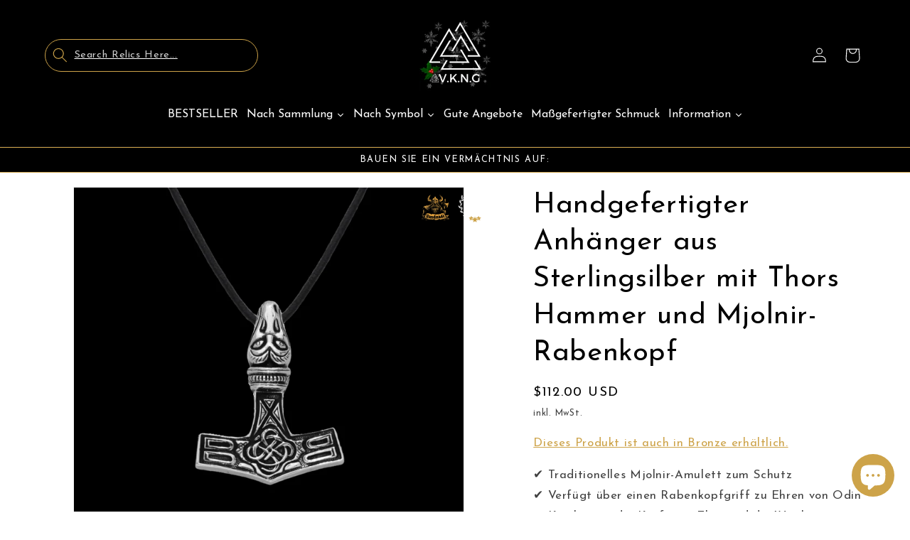

--- FILE ---
content_type: text/javascript; charset=utf-8
request_url: https://www.vkngjewelry.com/de/products/thors-hammer-mjolnir-raven-head-sterling-silver-pendant.js
body_size: 1603
content:
{"id":4774574751810,"title":"Handgefertigter Anhänger aus Sterlingsilber mit Thors Hammer und Mjolnir-Rabenkopf","handle":"thors-hammer-mjolnir-raven-head-sterling-silver-pendant","description":"\u003cdiv\u003e\u003cspan data-mce-fragment=\"1\"\u003e\u003c\/span\u003e\u003c\/div\u003e\n\u003ch2\u003eThors Hammer Mjolnir Rabenkopf Sterling Silber Anhänger\u003c\/h2\u003e\n\u003cp\u003e\u003ca href=\"https:\/\/www.vkngjewelry.com\/products\/thors-hammer-mjolnir-raven-head-pendant-bronze\" target=\"_blank\" title=\"Thor's Hammer Mjolnir Raven Head Pendant Bronze\" rel=\"noopener noreferrer\"\u003eDieses Produkt ist auch in Bronze erhältlich\u003c\/a\u003e\u003c\/p\u003e\n\u003cdiv\u003e💎 Traditionelles Mjolnir-Amulett\u003cbr\u003e💎 Starkes Schutzsymbol\u003cbr\u003e💎 Beinhaltet auch den Raben von Odin\u003cbr\u003e💎 Handgefertigt aus Sterlingsilber\u003cbr\u003e\n\u003c\/div\u003e\n\u003cdiv\u003e\u003cbr\u003e\u003c\/div\u003e\n\u003cdiv\u003e\u003cspan data-mce-fragment=\"1\"\u003e👑Dieses Produkt kann in Gold gefertigt werden (kontaktieren Sie uns) \u003c\/span\u003e\u003c\/div\u003e\n\u003cdiv\u003e\u003cspan data-mce-fragment=\"1\"\u003e\u003c\/span\u003e\u003c\/div\u003e\n\u003cp\u003eAnhänger separat erhältlich, perfekt mit:\u003c\/p\u003e\n\u003cdiv data-en-clipboard=\"true\" data-pm-slice=\"1 1 []\"\u003e\n\u003cspan\u003e➡\u003c\/span\u003e\u003cspan\u003eEchtes Lederband: \u003c\/span\u003e\u003ca href=\"https:\/\/www.vkngjewelry.com\/collections\/classic\/products\/genuine-leather-cord\" target=\"_blank\" title=\"GENUINE LEATHER CORD 1,5 MM\" rel=\"noopener noreferrer\" data-mce-href=\"https:\/\/www.vkngjewelry.com\/collections\/classic\/products\/genuine-leather-cord\"\u003eHier\u003c\/a\u003e\u003cbr\u003e\n\u003cdiv data-pm-slice=\"1 1 []\" data-en-clipboard=\"true\" data-mce-fragment=\"1\"\u003e\n\u003cspan data-mce-fragment=\"1\"\u003e➡\u003c\/span\u003eKette aus feinem Sterlingsilber: \u003ca href=\"https:\/\/www.vkngjewelry.com\/products\/sterling-silver-fine-chain-mail\" target=\"_blank\" title=\"STERLING SILVER FINE CHAIN MAIL 1,5MM\" rel=\"noopener noreferrer\" data-mce-href=\"https:\/\/www.vkngjewelry.com\/products\/sterling-silver-fine-chain-mail\"\u003eHier\u003c\/a\u003e\n\u003c\/div\u003e\n\u003cdiv data-pm-slice=\"1 1 []\" data-en-clipboard=\"true\" data-mce-fragment=\"1\"\u003e\u003c\/div\u003e\n\u003cbr\u003e\n\u003cdiv style=\"text-align: center;\"\u003e\u003cspan style=\"text-decoration: underline;\"\u003e\u003cstrong data-mce-fragment=\"1\"\u003eWas stellt dieser Schmuck dar?\u003c\/strong\u003e\u003c\/span\u003e\u003c\/div\u003e\n\u003cdiv style=\"text-align: left;\"\u003e\u003cspan style=\"text-decoration: underline;\"\u003e\u003cstrong data-mce-fragment=\"1\"\u003e\u003c\/strong\u003e\u003c\/span\u003e\u003c\/div\u003e\n\u003c\/div\u003e\n\u003cdiv\u003e\n\u003cp\u003eDas häufigste Schmuckstück, das die Wikinger selbst trugen, waren Amulette in Form von Mjolnir, Thors Hammer.\u003c\/p\u003e\n\u003cp\u003eDies waren starke Symbole des göttlichen Schutzes, die den Schutz des Gottes Thor anriefen.\u003c\/p\u003e\n\u003cp\u003eDieser Mjolnir-Anhänger im traditionellen Stil ist mit einem Rabenkopfgriff kombiniert.\u003c\/p\u003e\n\u003cp\u003eRaben waren ein weiteres beliebtes Motiv in der Wikingerkunst.\u003c\/p\u003e\n\u003cp\u003eRaben waren die Vertrauten von Odin. Sie waren seine Augen und Ohren in der Welt, und einen Raben zu sehen bedeutete immer, dass Odin in der Nähe war.\u003c\/p\u003e\n\u003cp\u003eDieser Anhänger aus Sterlingsilber ist das perfekte Stück für einen modernen Wikinger, der nach einem Symbol sucht, das sowohl den Schutz von Thor beschwört als auch Odin ehrt.\u003c\/p\u003e\n\u003c\/div\u003e\n\u003cdiv\u003e\u003c\/div\u003e\n\u003cdiv\u003e\n\u003chr noshade width=\"300\" size=\"3\" align=\"center\"\u003e\n\u003cp\u003e\u003cstrong\u003eFarbe\u003c\/strong\u003e : Silber \u003cstrong\u003eGewicht\u003c\/strong\u003e : 17gr  \u003cstrong\u003eGröße\u003c\/strong\u003e : 30 x 22 x 6 mm   \u003cstrong\u003e﻿Loch\u003c\/strong\u003e﻿: 2,5 mm\u003c\/p\u003e\n\u003cp\u003e\u003cstrong\u003eMaterialien \u003c\/strong\u003e\u003cem\u003e:\u003cspan\u003e 925er Sterling Silber\u003c\/span\u003e\u003c\/em\u003e\u003c\/p\u003e\n\u003cp\u003e\u003cspan\u003eHergestellt in der Ukraine \u003c\/span\u003e\u003c\/p\u003e\n\u003c\/div\u003e","published_at":"2021-02-10T11:42:55+01:00","created_at":"2021-01-27T17:03:00+01:00","vendor":"vkngjewelry","type":"Während","tags":["80-150","artem","dhl","handmade","made on demand","necklace","necklaces","premium-line","Raven","Silver","Thor hammer","Thor's Hammer","Viking"],"price":11200,"price_min":11200,"price_max":11200,"available":true,"price_varies":false,"compare_at_price":11200,"compare_at_price_min":11200,"compare_at_price_max":11200,"compare_at_price_varies":false,"variants":[{"id":32646889832514,"title":"Default Title","option1":"Default Title","option2":null,"option3":null,"sku":"CV98","requires_shipping":true,"taxable":true,"featured_image":null,"available":true,"name":"Handgefertigter Anhänger aus Sterlingsilber mit Thors Hammer und Mjolnir-Rabenkopf","public_title":null,"options":["Default Title"],"price":11200,"weight":45,"compare_at_price":11200,"inventory_management":null,"barcode":null,"requires_selling_plan":false,"selling_plan_allocations":[]}],"images":["\/\/cdn.shopify.com\/s\/files\/1\/0007\/6935\/9938\/files\/thor-s-hammer-mjolnir-raven-head-sterling-silver-pendant-handmade-viking-jewellery-vkngjewelry-61396794933576.jpg?v=1753332006"],"featured_image":"\/\/cdn.shopify.com\/s\/files\/1\/0007\/6935\/9938\/files\/thor-s-hammer-mjolnir-raven-head-sterling-silver-pendant-handmade-viking-jewellery-vkngjewelry-61396794933576.jpg?v=1753332006","options":[{"name":"Title","position":1,"values":["Default Title"]}],"url":"\/de\/products\/thors-hammer-mjolnir-raven-head-sterling-silver-pendant","media":[{"alt":"vkngjewelry Pendant Handcrafted Thor's Hammer Mjolnir Raven Head Sterling Silver Pendant","id":52734765793608,"position":1,"preview_image":{"aspect_ratio":1.0,"height":800,"width":800,"src":"https:\/\/cdn.shopify.com\/s\/files\/1\/0007\/6935\/9938\/files\/thor-s-hammer-mjolnir-raven-head-sterling-silver-pendant-handmade-viking-jewellery-vkngjewelry-61396794933576.jpg?v=1753332006"},"aspect_ratio":1.0,"height":800,"media_type":"image","src":"https:\/\/cdn.shopify.com\/s\/files\/1\/0007\/6935\/9938\/files\/thor-s-hammer-mjolnir-raven-head-sterling-silver-pendant-handmade-viking-jewellery-vkngjewelry-61396794933576.jpg?v=1753332006","width":800}],"requires_selling_plan":false,"selling_plan_groups":[]}

--- FILE ---
content_type: text/javascript; charset=utf-8
request_url: https://www.vkngjewelry.com/de/products/thors-hammer-mjolnir-raven-head-sterling-silver-pendant.js
body_size: 939
content:
{"id":4774574751810,"title":"Handgefertigter Anhänger aus Sterlingsilber mit Thors Hammer und Mjolnir-Rabenkopf","handle":"thors-hammer-mjolnir-raven-head-sterling-silver-pendant","description":"\u003cdiv\u003e\u003cspan data-mce-fragment=\"1\"\u003e\u003c\/span\u003e\u003c\/div\u003e\n\u003ch2\u003eThors Hammer Mjolnir Rabenkopf Sterling Silber Anhänger\u003c\/h2\u003e\n\u003cp\u003e\u003ca href=\"https:\/\/www.vkngjewelry.com\/products\/thors-hammer-mjolnir-raven-head-pendant-bronze\" target=\"_blank\" title=\"Thor's Hammer Mjolnir Raven Head Pendant Bronze\" rel=\"noopener noreferrer\"\u003eDieses Produkt ist auch in Bronze erhältlich\u003c\/a\u003e\u003c\/p\u003e\n\u003cdiv\u003e💎 Traditionelles Mjolnir-Amulett\u003cbr\u003e💎 Starkes Schutzsymbol\u003cbr\u003e💎 Beinhaltet auch den Raben von Odin\u003cbr\u003e💎 Handgefertigt aus Sterlingsilber\u003cbr\u003e\n\u003c\/div\u003e\n\u003cdiv\u003e\u003cbr\u003e\u003c\/div\u003e\n\u003cdiv\u003e\u003cspan data-mce-fragment=\"1\"\u003e👑Dieses Produkt kann in Gold gefertigt werden (kontaktieren Sie uns) \u003c\/span\u003e\u003c\/div\u003e\n\u003cdiv\u003e\u003cspan data-mce-fragment=\"1\"\u003e\u003c\/span\u003e\u003c\/div\u003e\n\u003cp\u003eAnhänger separat erhältlich, perfekt mit:\u003c\/p\u003e\n\u003cdiv data-en-clipboard=\"true\" data-pm-slice=\"1 1 []\"\u003e\n\u003cspan\u003e➡\u003c\/span\u003e\u003cspan\u003eEchtes Lederband: \u003c\/span\u003e\u003ca href=\"https:\/\/www.vkngjewelry.com\/collections\/classic\/products\/genuine-leather-cord\" target=\"_blank\" title=\"GENUINE LEATHER CORD 1,5 MM\" rel=\"noopener noreferrer\" data-mce-href=\"https:\/\/www.vkngjewelry.com\/collections\/classic\/products\/genuine-leather-cord\"\u003eHier\u003c\/a\u003e\u003cbr\u003e\n\u003cdiv data-pm-slice=\"1 1 []\" data-en-clipboard=\"true\" data-mce-fragment=\"1\"\u003e\n\u003cspan data-mce-fragment=\"1\"\u003e➡\u003c\/span\u003eKette aus feinem Sterlingsilber: \u003ca href=\"https:\/\/www.vkngjewelry.com\/products\/sterling-silver-fine-chain-mail\" target=\"_blank\" title=\"STERLING SILVER FINE CHAIN MAIL 1,5MM\" rel=\"noopener noreferrer\" data-mce-href=\"https:\/\/www.vkngjewelry.com\/products\/sterling-silver-fine-chain-mail\"\u003eHier\u003c\/a\u003e\n\u003c\/div\u003e\n\u003cdiv data-pm-slice=\"1 1 []\" data-en-clipboard=\"true\" data-mce-fragment=\"1\"\u003e\u003c\/div\u003e\n\u003cbr\u003e\n\u003cdiv style=\"text-align: center;\"\u003e\u003cspan style=\"text-decoration: underline;\"\u003e\u003cstrong data-mce-fragment=\"1\"\u003eWas stellt dieser Schmuck dar?\u003c\/strong\u003e\u003c\/span\u003e\u003c\/div\u003e\n\u003cdiv style=\"text-align: left;\"\u003e\u003cspan style=\"text-decoration: underline;\"\u003e\u003cstrong data-mce-fragment=\"1\"\u003e\u003c\/strong\u003e\u003c\/span\u003e\u003c\/div\u003e\n\u003c\/div\u003e\n\u003cdiv\u003e\n\u003cp\u003eDas häufigste Schmuckstück, das die Wikinger selbst trugen, waren Amulette in Form von Mjolnir, Thors Hammer.\u003c\/p\u003e\n\u003cp\u003eDies waren starke Symbole des göttlichen Schutzes, die den Schutz des Gottes Thor anriefen.\u003c\/p\u003e\n\u003cp\u003eDieser Mjolnir-Anhänger im traditionellen Stil ist mit einem Rabenkopfgriff kombiniert.\u003c\/p\u003e\n\u003cp\u003eRaben waren ein weiteres beliebtes Motiv in der Wikingerkunst.\u003c\/p\u003e\n\u003cp\u003eRaben waren die Vertrauten von Odin. Sie waren seine Augen und Ohren in der Welt, und einen Raben zu sehen bedeutete immer, dass Odin in der Nähe war.\u003c\/p\u003e\n\u003cp\u003eDieser Anhänger aus Sterlingsilber ist das perfekte Stück für einen modernen Wikinger, der nach einem Symbol sucht, das sowohl den Schutz von Thor beschwört als auch Odin ehrt.\u003c\/p\u003e\n\u003c\/div\u003e\n\u003cdiv\u003e\u003c\/div\u003e\n\u003cdiv\u003e\n\u003chr noshade width=\"300\" size=\"3\" align=\"center\"\u003e\n\u003cp\u003e\u003cstrong\u003eFarbe\u003c\/strong\u003e : Silber \u003cstrong\u003eGewicht\u003c\/strong\u003e : 17gr  \u003cstrong\u003eGröße\u003c\/strong\u003e : 30 x 22 x 6 mm   \u003cstrong\u003e﻿Loch\u003c\/strong\u003e﻿: 2,5 mm\u003c\/p\u003e\n\u003cp\u003e\u003cstrong\u003eMaterialien \u003c\/strong\u003e\u003cem\u003e:\u003cspan\u003e 925er Sterling Silber\u003c\/span\u003e\u003c\/em\u003e\u003c\/p\u003e\n\u003cp\u003e\u003cspan\u003eHergestellt in der Ukraine \u003c\/span\u003e\u003c\/p\u003e\n\u003c\/div\u003e","published_at":"2021-02-10T11:42:55+01:00","created_at":"2021-01-27T17:03:00+01:00","vendor":"vkngjewelry","type":"Während","tags":["80-150","artem","dhl","handmade","made on demand","necklace","necklaces","premium-line","Raven","Silver","Thor hammer","Thor's Hammer","Viking"],"price":11200,"price_min":11200,"price_max":11200,"available":true,"price_varies":false,"compare_at_price":11200,"compare_at_price_min":11200,"compare_at_price_max":11200,"compare_at_price_varies":false,"variants":[{"id":32646889832514,"title":"Default Title","option1":"Default Title","option2":null,"option3":null,"sku":"CV98","requires_shipping":true,"taxable":true,"featured_image":null,"available":true,"name":"Handgefertigter Anhänger aus Sterlingsilber mit Thors Hammer und Mjolnir-Rabenkopf","public_title":null,"options":["Default Title"],"price":11200,"weight":45,"compare_at_price":11200,"inventory_management":null,"barcode":null,"requires_selling_plan":false,"selling_plan_allocations":[]}],"images":["\/\/cdn.shopify.com\/s\/files\/1\/0007\/6935\/9938\/files\/thor-s-hammer-mjolnir-raven-head-sterling-silver-pendant-handmade-viking-jewellery-vkngjewelry-61396794933576.jpg?v=1753332006"],"featured_image":"\/\/cdn.shopify.com\/s\/files\/1\/0007\/6935\/9938\/files\/thor-s-hammer-mjolnir-raven-head-sterling-silver-pendant-handmade-viking-jewellery-vkngjewelry-61396794933576.jpg?v=1753332006","options":[{"name":"Title","position":1,"values":["Default Title"]}],"url":"\/de\/products\/thors-hammer-mjolnir-raven-head-sterling-silver-pendant","media":[{"alt":"vkngjewelry Pendant Handcrafted Thor's Hammer Mjolnir Raven Head Sterling Silver Pendant","id":52734765793608,"position":1,"preview_image":{"aspect_ratio":1.0,"height":800,"width":800,"src":"https:\/\/cdn.shopify.com\/s\/files\/1\/0007\/6935\/9938\/files\/thor-s-hammer-mjolnir-raven-head-sterling-silver-pendant-handmade-viking-jewellery-vkngjewelry-61396794933576.jpg?v=1753332006"},"aspect_ratio":1.0,"height":800,"media_type":"image","src":"https:\/\/cdn.shopify.com\/s\/files\/1\/0007\/6935\/9938\/files\/thor-s-hammer-mjolnir-raven-head-sterling-silver-pendant-handmade-viking-jewellery-vkngjewelry-61396794933576.jpg?v=1753332006","width":800}],"requires_selling_plan":false,"selling_plan_groups":[]}

--- FILE ---
content_type: text/javascript; charset=utf-8
request_url: https://www.vkngjewelry.com/de/products/thors-hammer-mjolnir-raven-head-sterling-silver-pendant.js
body_size: 2018
content:
{"id":4774574751810,"title":"Handgefertigter Anhänger aus Sterlingsilber mit Thors Hammer und Mjolnir-Rabenkopf","handle":"thors-hammer-mjolnir-raven-head-sterling-silver-pendant","description":"\u003cdiv\u003e\u003cspan data-mce-fragment=\"1\"\u003e\u003c\/span\u003e\u003c\/div\u003e\n\u003ch2\u003eThors Hammer Mjolnir Rabenkopf Sterling Silber Anhänger\u003c\/h2\u003e\n\u003cp\u003e\u003ca href=\"https:\/\/www.vkngjewelry.com\/products\/thors-hammer-mjolnir-raven-head-pendant-bronze\" target=\"_blank\" title=\"Thor's Hammer Mjolnir Raven Head Pendant Bronze\" rel=\"noopener noreferrer\"\u003eDieses Produkt ist auch in Bronze erhältlich\u003c\/a\u003e\u003c\/p\u003e\n\u003cdiv\u003e💎 Traditionelles Mjolnir-Amulett\u003cbr\u003e💎 Starkes Schutzsymbol\u003cbr\u003e💎 Beinhaltet auch den Raben von Odin\u003cbr\u003e💎 Handgefertigt aus Sterlingsilber\u003cbr\u003e\n\u003c\/div\u003e\n\u003cdiv\u003e\u003cbr\u003e\u003c\/div\u003e\n\u003cdiv\u003e\u003cspan data-mce-fragment=\"1\"\u003e👑Dieses Produkt kann in Gold gefertigt werden (kontaktieren Sie uns) \u003c\/span\u003e\u003c\/div\u003e\n\u003cdiv\u003e\u003cspan data-mce-fragment=\"1\"\u003e\u003c\/span\u003e\u003c\/div\u003e\n\u003cp\u003eAnhänger separat erhältlich, perfekt mit:\u003c\/p\u003e\n\u003cdiv data-en-clipboard=\"true\" data-pm-slice=\"1 1 []\"\u003e\n\u003cspan\u003e➡\u003c\/span\u003e\u003cspan\u003eEchtes Lederband: \u003c\/span\u003e\u003ca href=\"https:\/\/www.vkngjewelry.com\/collections\/classic\/products\/genuine-leather-cord\" target=\"_blank\" title=\"GENUINE LEATHER CORD 1,5 MM\" rel=\"noopener noreferrer\" data-mce-href=\"https:\/\/www.vkngjewelry.com\/collections\/classic\/products\/genuine-leather-cord\"\u003eHier\u003c\/a\u003e\u003cbr\u003e\n\u003cdiv data-pm-slice=\"1 1 []\" data-en-clipboard=\"true\" data-mce-fragment=\"1\"\u003e\n\u003cspan data-mce-fragment=\"1\"\u003e➡\u003c\/span\u003eKette aus feinem Sterlingsilber: \u003ca href=\"https:\/\/www.vkngjewelry.com\/products\/sterling-silver-fine-chain-mail\" target=\"_blank\" title=\"STERLING SILVER FINE CHAIN MAIL 1,5MM\" rel=\"noopener noreferrer\" data-mce-href=\"https:\/\/www.vkngjewelry.com\/products\/sterling-silver-fine-chain-mail\"\u003eHier\u003c\/a\u003e\n\u003c\/div\u003e\n\u003cdiv data-pm-slice=\"1 1 []\" data-en-clipboard=\"true\" data-mce-fragment=\"1\"\u003e\u003c\/div\u003e\n\u003cbr\u003e\n\u003cdiv style=\"text-align: center;\"\u003e\u003cspan style=\"text-decoration: underline;\"\u003e\u003cstrong data-mce-fragment=\"1\"\u003eWas stellt dieser Schmuck dar?\u003c\/strong\u003e\u003c\/span\u003e\u003c\/div\u003e\n\u003cdiv style=\"text-align: left;\"\u003e\u003cspan style=\"text-decoration: underline;\"\u003e\u003cstrong data-mce-fragment=\"1\"\u003e\u003c\/strong\u003e\u003c\/span\u003e\u003c\/div\u003e\n\u003c\/div\u003e\n\u003cdiv\u003e\n\u003cp\u003eDas häufigste Schmuckstück, das die Wikinger selbst trugen, waren Amulette in Form von Mjolnir, Thors Hammer.\u003c\/p\u003e\n\u003cp\u003eDies waren starke Symbole des göttlichen Schutzes, die den Schutz des Gottes Thor anriefen.\u003c\/p\u003e\n\u003cp\u003eDieser Mjolnir-Anhänger im traditionellen Stil ist mit einem Rabenkopfgriff kombiniert.\u003c\/p\u003e\n\u003cp\u003eRaben waren ein weiteres beliebtes Motiv in der Wikingerkunst.\u003c\/p\u003e\n\u003cp\u003eRaben waren die Vertrauten von Odin. Sie waren seine Augen und Ohren in der Welt, und einen Raben zu sehen bedeutete immer, dass Odin in der Nähe war.\u003c\/p\u003e\n\u003cp\u003eDieser Anhänger aus Sterlingsilber ist das perfekte Stück für einen modernen Wikinger, der nach einem Symbol sucht, das sowohl den Schutz von Thor beschwört als auch Odin ehrt.\u003c\/p\u003e\n\u003c\/div\u003e\n\u003cdiv\u003e\u003c\/div\u003e\n\u003cdiv\u003e\n\u003chr noshade width=\"300\" size=\"3\" align=\"center\"\u003e\n\u003cp\u003e\u003cstrong\u003eFarbe\u003c\/strong\u003e : Silber \u003cstrong\u003eGewicht\u003c\/strong\u003e : 17gr  \u003cstrong\u003eGröße\u003c\/strong\u003e : 30 x 22 x 6 mm   \u003cstrong\u003e﻿Loch\u003c\/strong\u003e﻿: 2,5 mm\u003c\/p\u003e\n\u003cp\u003e\u003cstrong\u003eMaterialien \u003c\/strong\u003e\u003cem\u003e:\u003cspan\u003e 925er Sterling Silber\u003c\/span\u003e\u003c\/em\u003e\u003c\/p\u003e\n\u003cp\u003e\u003cspan\u003eHergestellt in der Ukraine \u003c\/span\u003e\u003c\/p\u003e\n\u003c\/div\u003e","published_at":"2021-02-10T11:42:55+01:00","created_at":"2021-01-27T17:03:00+01:00","vendor":"vkngjewelry","type":"Während","tags":["80-150","artem","dhl","handmade","made on demand","necklace","necklaces","premium-line","Raven","Silver","Thor hammer","Thor's Hammer","Viking"],"price":11200,"price_min":11200,"price_max":11200,"available":true,"price_varies":false,"compare_at_price":11200,"compare_at_price_min":11200,"compare_at_price_max":11200,"compare_at_price_varies":false,"variants":[{"id":32646889832514,"title":"Default Title","option1":"Default Title","option2":null,"option3":null,"sku":"CV98","requires_shipping":true,"taxable":true,"featured_image":null,"available":true,"name":"Handgefertigter Anhänger aus Sterlingsilber mit Thors Hammer und Mjolnir-Rabenkopf","public_title":null,"options":["Default Title"],"price":11200,"weight":45,"compare_at_price":11200,"inventory_management":null,"barcode":null,"requires_selling_plan":false,"selling_plan_allocations":[]}],"images":["\/\/cdn.shopify.com\/s\/files\/1\/0007\/6935\/9938\/files\/thor-s-hammer-mjolnir-raven-head-sterling-silver-pendant-handmade-viking-jewellery-vkngjewelry-61396794933576.jpg?v=1753332006"],"featured_image":"\/\/cdn.shopify.com\/s\/files\/1\/0007\/6935\/9938\/files\/thor-s-hammer-mjolnir-raven-head-sterling-silver-pendant-handmade-viking-jewellery-vkngjewelry-61396794933576.jpg?v=1753332006","options":[{"name":"Title","position":1,"values":["Default Title"]}],"url":"\/de\/products\/thors-hammer-mjolnir-raven-head-sterling-silver-pendant","media":[{"alt":"vkngjewelry Pendant Handcrafted Thor's Hammer Mjolnir Raven Head Sterling Silver Pendant","id":52734765793608,"position":1,"preview_image":{"aspect_ratio":1.0,"height":800,"width":800,"src":"https:\/\/cdn.shopify.com\/s\/files\/1\/0007\/6935\/9938\/files\/thor-s-hammer-mjolnir-raven-head-sterling-silver-pendant-handmade-viking-jewellery-vkngjewelry-61396794933576.jpg?v=1753332006"},"aspect_ratio":1.0,"height":800,"media_type":"image","src":"https:\/\/cdn.shopify.com\/s\/files\/1\/0007\/6935\/9938\/files\/thor-s-hammer-mjolnir-raven-head-sterling-silver-pendant-handmade-viking-jewellery-vkngjewelry-61396794933576.jpg?v=1753332006","width":800}],"requires_selling_plan":false,"selling_plan_groups":[]}